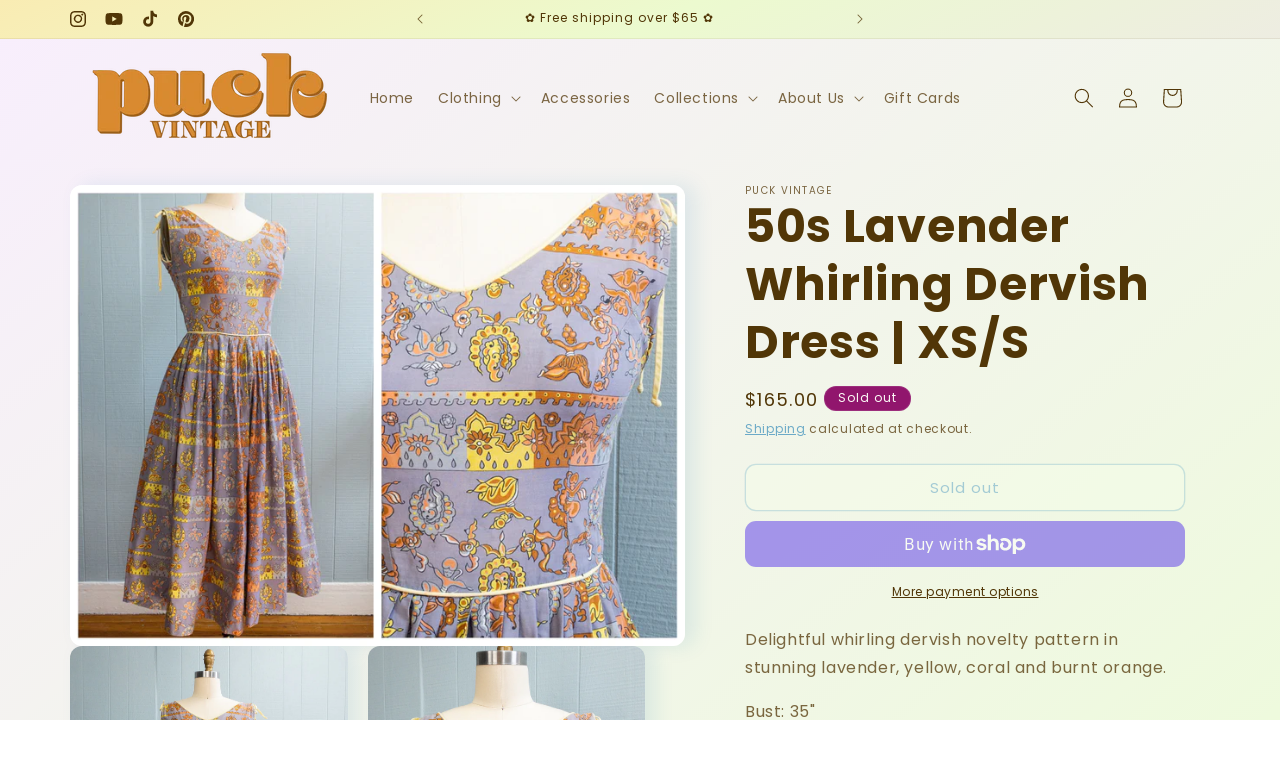

--- FILE ---
content_type: image/svg+xml
request_url: https://sprout-app.thegoodapi.com/app/badges/tree_count?shop=shop-fae9.myshopify.com&locale=en&cdn_key=2505d1fb-9a1d-4f65-9ef4-f680e8fc3829
body_size: -156
content:
<div style="background: url(https://sprout-app.thegoodapi.com/treeshop-app-assets/total-counted-section-backround.jpeg?fm=webp&auto=format&w=1000); background-repeat: no-repeat; background-size: cover; background-position: center; background-color: #1CC39C;">
	<div style="background: rgba(0,0,0,0.5); height:100%;">
	  <div style="display:flex; flex-wrap:wrap; align-items: center; justify-content: center; height:100%; font-family:var(--font-heading-family); color:white; padding:80px 60px;">
		<div style="line-height:160%; text-align:center; width:100%; margin:0 0 20px 0; font-size:32px; color:white;">Our environmental impact</div>
		<div style="line-height:180%; text-align:center; margin:30px 60px 0px 60px;"><span style="font-size:48px;color:white;">370</span><br /><span style="font-size:16px; color:white;">trees planted</span>
		</div>
	  </div>
	</div>
  </div>

--- FILE ---
content_type: text/javascript; charset=utf-8
request_url: https://puckvintage.com/products/50-s-novelty-print-dress-xs-s-lavender-whirling-dervish-sleeveless-circle-skirt-rockabilly-swing.js
body_size: 836
content:
{"id":7760818143457,"title":"50s Lavender Whirling Dervish Dress | XS\/S","handle":"50-s-novelty-print-dress-xs-s-lavender-whirling-dervish-sleeveless-circle-skirt-rockabilly-swing","description":"\u003cp\u003eDelightful whirling dervish novelty pattern in stunning lavender, yellow, coral and burnt orange.\u003c\/p\u003e\n\n\u003cp\u003eBust: 35\"\u003cbr\u003e\nWaist: 25\"\u003cbr\u003e\nHip: Free\u003cbr\u003e\nLength: 43\"\u003cbr\u003e\nBest for: XS\/S\u003c\/p\u003e\n\n\u003cp\u003eMaterial: Lightweight cotton\u003cbr\u003e\nCondition: Good vintage condition, sturdy metal zipper, solid construction, color has faded as compared to the inside but still looks beautiful, repairs have been made at the back of thigh and under the armpit as shown in pictures, but blends into pattern well. Wear present according to it's age but beautiful piece with lots of life left\u003c\/p\u003e","published_at":"2022-08-02T06:13:27-04:00","created_at":"2022-07-22T03:31:53-04:00","vendor":"Puck Vintage","type":"Dresses","tags":["50's_cotton_dress","50's_floral_dress","50's_lavender","50's_novelty_print","50's_pastels","50's_summer_dress","import_2022_07_22_053952","novelty_pattern","OOS","playful_vintage","rental","rockabilly_swing","unique_vintage","vday23","vintage_spring_dress","whirling_dervish","xs_50's_dress"],"price":16500,"price_min":16500,"price_max":16500,"available":false,"price_varies":false,"compare_at_price":null,"compare_at_price_min":0,"compare_at_price_max":0,"compare_at_price_varies":false,"variants":[{"id":43057473421537,"title":"Default Title","option1":"Default Title","option2":null,"option3":null,"sku":"133-DRS-50-PL","requires_shipping":true,"taxable":true,"featured_image":null,"available":false,"name":"50s Lavender Whirling Dervish Dress | XS\/S","public_title":null,"options":["Default Title"],"price":16500,"weight":454,"compare_at_price":null,"inventory_management":"shopify","barcode":"73421537","requires_selling_plan":false,"selling_plan_allocations":[]}],"images":["\/\/cdn.shopify.com\/s\/files\/1\/0654\/4513\/4561\/files\/10932c76-7479-51fe-a244-142e97d15c53.jpg?v=1693008173","\/\/cdn.shopify.com\/s\/files\/1\/0654\/4513\/4561\/files\/b49f62b4-d63b-5a9b-857c-03b933759b06.jpg?v=1693008175","\/\/cdn.shopify.com\/s\/files\/1\/0654\/4513\/4561\/files\/9fab0640-ff76-5d71-8d70-f23461e15c3a.jpg?v=1693008178","\/\/cdn.shopify.com\/s\/files\/1\/0654\/4513\/4561\/files\/e3de7a98-40cb-53c4-afeb-f48da86a81fb.jpg?v=1693008180","\/\/cdn.shopify.com\/s\/files\/1\/0654\/4513\/4561\/files\/eba2e3c6-958b-5a9d-a928-bfe85443c0aa.jpg?v=1693008182","\/\/cdn.shopify.com\/s\/files\/1\/0654\/4513\/4561\/files\/8d30acff-6616-57eb-876d-2ffabdf9d6ad.jpg?v=1693008185","\/\/cdn.shopify.com\/s\/files\/1\/0654\/4513\/4561\/files\/25ad11fd-49bf-5907-9fb7-c9455ff6b5db.jpg?v=1693008188","\/\/cdn.shopify.com\/s\/files\/1\/0654\/4513\/4561\/files\/888fb944-e526-554b-ab9d-a3bff92f0538.jpg?v=1693008190","\/\/cdn.shopify.com\/s\/files\/1\/0654\/4513\/4561\/files\/f892978e-316e-5e5c-bf49-097dc7c1c733.jpg?v=1693008193"],"featured_image":"\/\/cdn.shopify.com\/s\/files\/1\/0654\/4513\/4561\/files\/10932c76-7479-51fe-a244-142e97d15c53.jpg?v=1693008173","options":[{"name":"Title","position":1,"values":["Default Title"]}],"url":"\/products\/50-s-novelty-print-dress-xs-s-lavender-whirling-dervish-sleeveless-circle-skirt-rockabilly-swing","media":[{"alt":null,"id":32983196991713,"position":1,"preview_image":{"aspect_ratio":1.333,"height":2250,"width":3000,"src":"https:\/\/cdn.shopify.com\/s\/files\/1\/0654\/4513\/4561\/files\/10932c76-7479-51fe-a244-142e97d15c53.jpg?v=1693008173"},"aspect_ratio":1.333,"height":2250,"media_type":"image","src":"https:\/\/cdn.shopify.com\/s\/files\/1\/0654\/4513\/4561\/files\/10932c76-7479-51fe-a244-142e97d15c53.jpg?v=1693008173","width":3000},{"alt":null,"id":32983197057249,"position":2,"preview_image":{"aspect_ratio":0.75,"height":3000,"width":2250,"src":"https:\/\/cdn.shopify.com\/s\/files\/1\/0654\/4513\/4561\/files\/b49f62b4-d63b-5a9b-857c-03b933759b06.jpg?v=1693008175"},"aspect_ratio":0.75,"height":3000,"media_type":"image","src":"https:\/\/cdn.shopify.com\/s\/files\/1\/0654\/4513\/4561\/files\/b49f62b4-d63b-5a9b-857c-03b933759b06.jpg?v=1693008175","width":2250},{"alt":null,"id":32983197188321,"position":3,"preview_image":{"aspect_ratio":0.75,"height":3000,"width":2250,"src":"https:\/\/cdn.shopify.com\/s\/files\/1\/0654\/4513\/4561\/files\/9fab0640-ff76-5d71-8d70-f23461e15c3a.jpg?v=1693008178"},"aspect_ratio":0.75,"height":3000,"media_type":"image","src":"https:\/\/cdn.shopify.com\/s\/files\/1\/0654\/4513\/4561\/files\/9fab0640-ff76-5d71-8d70-f23461e15c3a.jpg?v=1693008178","width":2250},{"alt":null,"id":32983197319393,"position":4,"preview_image":{"aspect_ratio":1.229,"height":1811,"width":2226,"src":"https:\/\/cdn.shopify.com\/s\/files\/1\/0654\/4513\/4561\/files\/e3de7a98-40cb-53c4-afeb-f48da86a81fb.jpg?v=1693008180"},"aspect_ratio":1.229,"height":1811,"media_type":"image","src":"https:\/\/cdn.shopify.com\/s\/files\/1\/0654\/4513\/4561\/files\/e3de7a98-40cb-53c4-afeb-f48da86a81fb.jpg?v=1693008180","width":2226},{"alt":null,"id":32983197417697,"position":5,"preview_image":{"aspect_ratio":0.75,"height":3000,"width":2250,"src":"https:\/\/cdn.shopify.com\/s\/files\/1\/0654\/4513\/4561\/files\/eba2e3c6-958b-5a9d-a928-bfe85443c0aa.jpg?v=1693008182"},"aspect_ratio":0.75,"height":3000,"media_type":"image","src":"https:\/\/cdn.shopify.com\/s\/files\/1\/0654\/4513\/4561\/files\/eba2e3c6-958b-5a9d-a928-bfe85443c0aa.jpg?v=1693008182","width":2250},{"alt":null,"id":32983197516001,"position":6,"preview_image":{"aspect_ratio":0.75,"height":3000,"width":2250,"src":"https:\/\/cdn.shopify.com\/s\/files\/1\/0654\/4513\/4561\/files\/8d30acff-6616-57eb-876d-2ffabdf9d6ad.jpg?v=1693008185"},"aspect_ratio":0.75,"height":3000,"media_type":"image","src":"https:\/\/cdn.shopify.com\/s\/files\/1\/0654\/4513\/4561\/files\/8d30acff-6616-57eb-876d-2ffabdf9d6ad.jpg?v=1693008185","width":2250},{"alt":null,"id":32983197778145,"position":7,"preview_image":{"aspect_ratio":0.75,"height":3000,"width":2250,"src":"https:\/\/cdn.shopify.com\/s\/files\/1\/0654\/4513\/4561\/files\/25ad11fd-49bf-5907-9fb7-c9455ff6b5db.jpg?v=1693008188"},"aspect_ratio":0.75,"height":3000,"media_type":"image","src":"https:\/\/cdn.shopify.com\/s\/files\/1\/0654\/4513\/4561\/files\/25ad11fd-49bf-5907-9fb7-c9455ff6b5db.jpg?v=1693008188","width":2250},{"alt":null,"id":32983197810913,"position":8,"preview_image":{"aspect_ratio":0.75,"height":3000,"width":2250,"src":"https:\/\/cdn.shopify.com\/s\/files\/1\/0654\/4513\/4561\/files\/888fb944-e526-554b-ab9d-a3bff92f0538.jpg?v=1693008190"},"aspect_ratio":0.75,"height":3000,"media_type":"image","src":"https:\/\/cdn.shopify.com\/s\/files\/1\/0654\/4513\/4561\/files\/888fb944-e526-554b-ab9d-a3bff92f0538.jpg?v=1693008190","width":2250},{"alt":null,"id":32983198007521,"position":9,"preview_image":{"aspect_ratio":1.333,"height":2250,"width":3000,"src":"https:\/\/cdn.shopify.com\/s\/files\/1\/0654\/4513\/4561\/files\/f892978e-316e-5e5c-bf49-097dc7c1c733.jpg?v=1693008193"},"aspect_ratio":1.333,"height":2250,"media_type":"image","src":"https:\/\/cdn.shopify.com\/s\/files\/1\/0654\/4513\/4561\/files\/f892978e-316e-5e5c-bf49-097dc7c1c733.jpg?v=1693008193","width":3000}],"requires_selling_plan":false,"selling_plan_groups":[]}

--- FILE ---
content_type: text/javascript; charset=utf-8
request_url: https://puckvintage.com/products/50-s-novelty-print-dress-xs-s-lavender-whirling-dervish-sleeveless-circle-skirt-rockabilly-swing.js
body_size: 1114
content:
{"id":7760818143457,"title":"50s Lavender Whirling Dervish Dress | XS\/S","handle":"50-s-novelty-print-dress-xs-s-lavender-whirling-dervish-sleeveless-circle-skirt-rockabilly-swing","description":"\u003cp\u003eDelightful whirling dervish novelty pattern in stunning lavender, yellow, coral and burnt orange.\u003c\/p\u003e\n\n\u003cp\u003eBust: 35\"\u003cbr\u003e\nWaist: 25\"\u003cbr\u003e\nHip: Free\u003cbr\u003e\nLength: 43\"\u003cbr\u003e\nBest for: XS\/S\u003c\/p\u003e\n\n\u003cp\u003eMaterial: Lightweight cotton\u003cbr\u003e\nCondition: Good vintage condition, sturdy metal zipper, solid construction, color has faded as compared to the inside but still looks beautiful, repairs have been made at the back of thigh and under the armpit as shown in pictures, but blends into pattern well. Wear present according to it's age but beautiful piece with lots of life left\u003c\/p\u003e","published_at":"2022-08-02T06:13:27-04:00","created_at":"2022-07-22T03:31:53-04:00","vendor":"Puck Vintage","type":"Dresses","tags":["50's_cotton_dress","50's_floral_dress","50's_lavender","50's_novelty_print","50's_pastels","50's_summer_dress","import_2022_07_22_053952","novelty_pattern","OOS","playful_vintage","rental","rockabilly_swing","unique_vintage","vday23","vintage_spring_dress","whirling_dervish","xs_50's_dress"],"price":16500,"price_min":16500,"price_max":16500,"available":false,"price_varies":false,"compare_at_price":null,"compare_at_price_min":0,"compare_at_price_max":0,"compare_at_price_varies":false,"variants":[{"id":43057473421537,"title":"Default Title","option1":"Default Title","option2":null,"option3":null,"sku":"133-DRS-50-PL","requires_shipping":true,"taxable":true,"featured_image":null,"available":false,"name":"50s Lavender Whirling Dervish Dress | XS\/S","public_title":null,"options":["Default Title"],"price":16500,"weight":454,"compare_at_price":null,"inventory_management":"shopify","barcode":"73421537","requires_selling_plan":false,"selling_plan_allocations":[]}],"images":["\/\/cdn.shopify.com\/s\/files\/1\/0654\/4513\/4561\/files\/10932c76-7479-51fe-a244-142e97d15c53.jpg?v=1693008173","\/\/cdn.shopify.com\/s\/files\/1\/0654\/4513\/4561\/files\/b49f62b4-d63b-5a9b-857c-03b933759b06.jpg?v=1693008175","\/\/cdn.shopify.com\/s\/files\/1\/0654\/4513\/4561\/files\/9fab0640-ff76-5d71-8d70-f23461e15c3a.jpg?v=1693008178","\/\/cdn.shopify.com\/s\/files\/1\/0654\/4513\/4561\/files\/e3de7a98-40cb-53c4-afeb-f48da86a81fb.jpg?v=1693008180","\/\/cdn.shopify.com\/s\/files\/1\/0654\/4513\/4561\/files\/eba2e3c6-958b-5a9d-a928-bfe85443c0aa.jpg?v=1693008182","\/\/cdn.shopify.com\/s\/files\/1\/0654\/4513\/4561\/files\/8d30acff-6616-57eb-876d-2ffabdf9d6ad.jpg?v=1693008185","\/\/cdn.shopify.com\/s\/files\/1\/0654\/4513\/4561\/files\/25ad11fd-49bf-5907-9fb7-c9455ff6b5db.jpg?v=1693008188","\/\/cdn.shopify.com\/s\/files\/1\/0654\/4513\/4561\/files\/888fb944-e526-554b-ab9d-a3bff92f0538.jpg?v=1693008190","\/\/cdn.shopify.com\/s\/files\/1\/0654\/4513\/4561\/files\/f892978e-316e-5e5c-bf49-097dc7c1c733.jpg?v=1693008193"],"featured_image":"\/\/cdn.shopify.com\/s\/files\/1\/0654\/4513\/4561\/files\/10932c76-7479-51fe-a244-142e97d15c53.jpg?v=1693008173","options":[{"name":"Title","position":1,"values":["Default Title"]}],"url":"\/products\/50-s-novelty-print-dress-xs-s-lavender-whirling-dervish-sleeveless-circle-skirt-rockabilly-swing","media":[{"alt":null,"id":32983196991713,"position":1,"preview_image":{"aspect_ratio":1.333,"height":2250,"width":3000,"src":"https:\/\/cdn.shopify.com\/s\/files\/1\/0654\/4513\/4561\/files\/10932c76-7479-51fe-a244-142e97d15c53.jpg?v=1693008173"},"aspect_ratio":1.333,"height":2250,"media_type":"image","src":"https:\/\/cdn.shopify.com\/s\/files\/1\/0654\/4513\/4561\/files\/10932c76-7479-51fe-a244-142e97d15c53.jpg?v=1693008173","width":3000},{"alt":null,"id":32983197057249,"position":2,"preview_image":{"aspect_ratio":0.75,"height":3000,"width":2250,"src":"https:\/\/cdn.shopify.com\/s\/files\/1\/0654\/4513\/4561\/files\/b49f62b4-d63b-5a9b-857c-03b933759b06.jpg?v=1693008175"},"aspect_ratio":0.75,"height":3000,"media_type":"image","src":"https:\/\/cdn.shopify.com\/s\/files\/1\/0654\/4513\/4561\/files\/b49f62b4-d63b-5a9b-857c-03b933759b06.jpg?v=1693008175","width":2250},{"alt":null,"id":32983197188321,"position":3,"preview_image":{"aspect_ratio":0.75,"height":3000,"width":2250,"src":"https:\/\/cdn.shopify.com\/s\/files\/1\/0654\/4513\/4561\/files\/9fab0640-ff76-5d71-8d70-f23461e15c3a.jpg?v=1693008178"},"aspect_ratio":0.75,"height":3000,"media_type":"image","src":"https:\/\/cdn.shopify.com\/s\/files\/1\/0654\/4513\/4561\/files\/9fab0640-ff76-5d71-8d70-f23461e15c3a.jpg?v=1693008178","width":2250},{"alt":null,"id":32983197319393,"position":4,"preview_image":{"aspect_ratio":1.229,"height":1811,"width":2226,"src":"https:\/\/cdn.shopify.com\/s\/files\/1\/0654\/4513\/4561\/files\/e3de7a98-40cb-53c4-afeb-f48da86a81fb.jpg?v=1693008180"},"aspect_ratio":1.229,"height":1811,"media_type":"image","src":"https:\/\/cdn.shopify.com\/s\/files\/1\/0654\/4513\/4561\/files\/e3de7a98-40cb-53c4-afeb-f48da86a81fb.jpg?v=1693008180","width":2226},{"alt":null,"id":32983197417697,"position":5,"preview_image":{"aspect_ratio":0.75,"height":3000,"width":2250,"src":"https:\/\/cdn.shopify.com\/s\/files\/1\/0654\/4513\/4561\/files\/eba2e3c6-958b-5a9d-a928-bfe85443c0aa.jpg?v=1693008182"},"aspect_ratio":0.75,"height":3000,"media_type":"image","src":"https:\/\/cdn.shopify.com\/s\/files\/1\/0654\/4513\/4561\/files\/eba2e3c6-958b-5a9d-a928-bfe85443c0aa.jpg?v=1693008182","width":2250},{"alt":null,"id":32983197516001,"position":6,"preview_image":{"aspect_ratio":0.75,"height":3000,"width":2250,"src":"https:\/\/cdn.shopify.com\/s\/files\/1\/0654\/4513\/4561\/files\/8d30acff-6616-57eb-876d-2ffabdf9d6ad.jpg?v=1693008185"},"aspect_ratio":0.75,"height":3000,"media_type":"image","src":"https:\/\/cdn.shopify.com\/s\/files\/1\/0654\/4513\/4561\/files\/8d30acff-6616-57eb-876d-2ffabdf9d6ad.jpg?v=1693008185","width":2250},{"alt":null,"id":32983197778145,"position":7,"preview_image":{"aspect_ratio":0.75,"height":3000,"width":2250,"src":"https:\/\/cdn.shopify.com\/s\/files\/1\/0654\/4513\/4561\/files\/25ad11fd-49bf-5907-9fb7-c9455ff6b5db.jpg?v=1693008188"},"aspect_ratio":0.75,"height":3000,"media_type":"image","src":"https:\/\/cdn.shopify.com\/s\/files\/1\/0654\/4513\/4561\/files\/25ad11fd-49bf-5907-9fb7-c9455ff6b5db.jpg?v=1693008188","width":2250},{"alt":null,"id":32983197810913,"position":8,"preview_image":{"aspect_ratio":0.75,"height":3000,"width":2250,"src":"https:\/\/cdn.shopify.com\/s\/files\/1\/0654\/4513\/4561\/files\/888fb944-e526-554b-ab9d-a3bff92f0538.jpg?v=1693008190"},"aspect_ratio":0.75,"height":3000,"media_type":"image","src":"https:\/\/cdn.shopify.com\/s\/files\/1\/0654\/4513\/4561\/files\/888fb944-e526-554b-ab9d-a3bff92f0538.jpg?v=1693008190","width":2250},{"alt":null,"id":32983198007521,"position":9,"preview_image":{"aspect_ratio":1.333,"height":2250,"width":3000,"src":"https:\/\/cdn.shopify.com\/s\/files\/1\/0654\/4513\/4561\/files\/f892978e-316e-5e5c-bf49-097dc7c1c733.jpg?v=1693008193"},"aspect_ratio":1.333,"height":2250,"media_type":"image","src":"https:\/\/cdn.shopify.com\/s\/files\/1\/0654\/4513\/4561\/files\/f892978e-316e-5e5c-bf49-097dc7c1c733.jpg?v=1693008193","width":3000}],"requires_selling_plan":false,"selling_plan_groups":[]}

--- FILE ---
content_type: text/javascript; charset=utf-8
request_url: https://puckvintage.com/products/50-s-novelty-print-dress-xs-s-lavender-whirling-dervish-sleeveless-circle-skirt-rockabilly-swing.js
body_size: 815
content:
{"id":7760818143457,"title":"50s Lavender Whirling Dervish Dress | XS\/S","handle":"50-s-novelty-print-dress-xs-s-lavender-whirling-dervish-sleeveless-circle-skirt-rockabilly-swing","description":"\u003cp\u003eDelightful whirling dervish novelty pattern in stunning lavender, yellow, coral and burnt orange.\u003c\/p\u003e\n\n\u003cp\u003eBust: 35\"\u003cbr\u003e\nWaist: 25\"\u003cbr\u003e\nHip: Free\u003cbr\u003e\nLength: 43\"\u003cbr\u003e\nBest for: XS\/S\u003c\/p\u003e\n\n\u003cp\u003eMaterial: Lightweight cotton\u003cbr\u003e\nCondition: Good vintage condition, sturdy metal zipper, solid construction, color has faded as compared to the inside but still looks beautiful, repairs have been made at the back of thigh and under the armpit as shown in pictures, but blends into pattern well. Wear present according to it's age but beautiful piece with lots of life left\u003c\/p\u003e","published_at":"2022-08-02T06:13:27-04:00","created_at":"2022-07-22T03:31:53-04:00","vendor":"Puck Vintage","type":"Dresses","tags":["50's_cotton_dress","50's_floral_dress","50's_lavender","50's_novelty_print","50's_pastels","50's_summer_dress","import_2022_07_22_053952","novelty_pattern","OOS","playful_vintage","rental","rockabilly_swing","unique_vintage","vday23","vintage_spring_dress","whirling_dervish","xs_50's_dress"],"price":16500,"price_min":16500,"price_max":16500,"available":false,"price_varies":false,"compare_at_price":null,"compare_at_price_min":0,"compare_at_price_max":0,"compare_at_price_varies":false,"variants":[{"id":43057473421537,"title":"Default Title","option1":"Default Title","option2":null,"option3":null,"sku":"133-DRS-50-PL","requires_shipping":true,"taxable":true,"featured_image":null,"available":false,"name":"50s Lavender Whirling Dervish Dress | XS\/S","public_title":null,"options":["Default Title"],"price":16500,"weight":454,"compare_at_price":null,"inventory_management":"shopify","barcode":"73421537","requires_selling_plan":false,"selling_plan_allocations":[]}],"images":["\/\/cdn.shopify.com\/s\/files\/1\/0654\/4513\/4561\/files\/10932c76-7479-51fe-a244-142e97d15c53.jpg?v=1693008173","\/\/cdn.shopify.com\/s\/files\/1\/0654\/4513\/4561\/files\/b49f62b4-d63b-5a9b-857c-03b933759b06.jpg?v=1693008175","\/\/cdn.shopify.com\/s\/files\/1\/0654\/4513\/4561\/files\/9fab0640-ff76-5d71-8d70-f23461e15c3a.jpg?v=1693008178","\/\/cdn.shopify.com\/s\/files\/1\/0654\/4513\/4561\/files\/e3de7a98-40cb-53c4-afeb-f48da86a81fb.jpg?v=1693008180","\/\/cdn.shopify.com\/s\/files\/1\/0654\/4513\/4561\/files\/eba2e3c6-958b-5a9d-a928-bfe85443c0aa.jpg?v=1693008182","\/\/cdn.shopify.com\/s\/files\/1\/0654\/4513\/4561\/files\/8d30acff-6616-57eb-876d-2ffabdf9d6ad.jpg?v=1693008185","\/\/cdn.shopify.com\/s\/files\/1\/0654\/4513\/4561\/files\/25ad11fd-49bf-5907-9fb7-c9455ff6b5db.jpg?v=1693008188","\/\/cdn.shopify.com\/s\/files\/1\/0654\/4513\/4561\/files\/888fb944-e526-554b-ab9d-a3bff92f0538.jpg?v=1693008190","\/\/cdn.shopify.com\/s\/files\/1\/0654\/4513\/4561\/files\/f892978e-316e-5e5c-bf49-097dc7c1c733.jpg?v=1693008193"],"featured_image":"\/\/cdn.shopify.com\/s\/files\/1\/0654\/4513\/4561\/files\/10932c76-7479-51fe-a244-142e97d15c53.jpg?v=1693008173","options":[{"name":"Title","position":1,"values":["Default Title"]}],"url":"\/products\/50-s-novelty-print-dress-xs-s-lavender-whirling-dervish-sleeveless-circle-skirt-rockabilly-swing","media":[{"alt":null,"id":32983196991713,"position":1,"preview_image":{"aspect_ratio":1.333,"height":2250,"width":3000,"src":"https:\/\/cdn.shopify.com\/s\/files\/1\/0654\/4513\/4561\/files\/10932c76-7479-51fe-a244-142e97d15c53.jpg?v=1693008173"},"aspect_ratio":1.333,"height":2250,"media_type":"image","src":"https:\/\/cdn.shopify.com\/s\/files\/1\/0654\/4513\/4561\/files\/10932c76-7479-51fe-a244-142e97d15c53.jpg?v=1693008173","width":3000},{"alt":null,"id":32983197057249,"position":2,"preview_image":{"aspect_ratio":0.75,"height":3000,"width":2250,"src":"https:\/\/cdn.shopify.com\/s\/files\/1\/0654\/4513\/4561\/files\/b49f62b4-d63b-5a9b-857c-03b933759b06.jpg?v=1693008175"},"aspect_ratio":0.75,"height":3000,"media_type":"image","src":"https:\/\/cdn.shopify.com\/s\/files\/1\/0654\/4513\/4561\/files\/b49f62b4-d63b-5a9b-857c-03b933759b06.jpg?v=1693008175","width":2250},{"alt":null,"id":32983197188321,"position":3,"preview_image":{"aspect_ratio":0.75,"height":3000,"width":2250,"src":"https:\/\/cdn.shopify.com\/s\/files\/1\/0654\/4513\/4561\/files\/9fab0640-ff76-5d71-8d70-f23461e15c3a.jpg?v=1693008178"},"aspect_ratio":0.75,"height":3000,"media_type":"image","src":"https:\/\/cdn.shopify.com\/s\/files\/1\/0654\/4513\/4561\/files\/9fab0640-ff76-5d71-8d70-f23461e15c3a.jpg?v=1693008178","width":2250},{"alt":null,"id":32983197319393,"position":4,"preview_image":{"aspect_ratio":1.229,"height":1811,"width":2226,"src":"https:\/\/cdn.shopify.com\/s\/files\/1\/0654\/4513\/4561\/files\/e3de7a98-40cb-53c4-afeb-f48da86a81fb.jpg?v=1693008180"},"aspect_ratio":1.229,"height":1811,"media_type":"image","src":"https:\/\/cdn.shopify.com\/s\/files\/1\/0654\/4513\/4561\/files\/e3de7a98-40cb-53c4-afeb-f48da86a81fb.jpg?v=1693008180","width":2226},{"alt":null,"id":32983197417697,"position":5,"preview_image":{"aspect_ratio":0.75,"height":3000,"width":2250,"src":"https:\/\/cdn.shopify.com\/s\/files\/1\/0654\/4513\/4561\/files\/eba2e3c6-958b-5a9d-a928-bfe85443c0aa.jpg?v=1693008182"},"aspect_ratio":0.75,"height":3000,"media_type":"image","src":"https:\/\/cdn.shopify.com\/s\/files\/1\/0654\/4513\/4561\/files\/eba2e3c6-958b-5a9d-a928-bfe85443c0aa.jpg?v=1693008182","width":2250},{"alt":null,"id":32983197516001,"position":6,"preview_image":{"aspect_ratio":0.75,"height":3000,"width":2250,"src":"https:\/\/cdn.shopify.com\/s\/files\/1\/0654\/4513\/4561\/files\/8d30acff-6616-57eb-876d-2ffabdf9d6ad.jpg?v=1693008185"},"aspect_ratio":0.75,"height":3000,"media_type":"image","src":"https:\/\/cdn.shopify.com\/s\/files\/1\/0654\/4513\/4561\/files\/8d30acff-6616-57eb-876d-2ffabdf9d6ad.jpg?v=1693008185","width":2250},{"alt":null,"id":32983197778145,"position":7,"preview_image":{"aspect_ratio":0.75,"height":3000,"width":2250,"src":"https:\/\/cdn.shopify.com\/s\/files\/1\/0654\/4513\/4561\/files\/25ad11fd-49bf-5907-9fb7-c9455ff6b5db.jpg?v=1693008188"},"aspect_ratio":0.75,"height":3000,"media_type":"image","src":"https:\/\/cdn.shopify.com\/s\/files\/1\/0654\/4513\/4561\/files\/25ad11fd-49bf-5907-9fb7-c9455ff6b5db.jpg?v=1693008188","width":2250},{"alt":null,"id":32983197810913,"position":8,"preview_image":{"aspect_ratio":0.75,"height":3000,"width":2250,"src":"https:\/\/cdn.shopify.com\/s\/files\/1\/0654\/4513\/4561\/files\/888fb944-e526-554b-ab9d-a3bff92f0538.jpg?v=1693008190"},"aspect_ratio":0.75,"height":3000,"media_type":"image","src":"https:\/\/cdn.shopify.com\/s\/files\/1\/0654\/4513\/4561\/files\/888fb944-e526-554b-ab9d-a3bff92f0538.jpg?v=1693008190","width":2250},{"alt":null,"id":32983198007521,"position":9,"preview_image":{"aspect_ratio":1.333,"height":2250,"width":3000,"src":"https:\/\/cdn.shopify.com\/s\/files\/1\/0654\/4513\/4561\/files\/f892978e-316e-5e5c-bf49-097dc7c1c733.jpg?v=1693008193"},"aspect_ratio":1.333,"height":2250,"media_type":"image","src":"https:\/\/cdn.shopify.com\/s\/files\/1\/0654\/4513\/4561\/files\/f892978e-316e-5e5c-bf49-097dc7c1c733.jpg?v=1693008193","width":3000}],"requires_selling_plan":false,"selling_plan_groups":[]}

--- FILE ---
content_type: text/plain; charset=utf-8
request_url: https://sprout-app.thegoodapi.com/app/assets/cdn_key?shop_name=shop-fae9.myshopify.com
body_size: -545
content:
2505d1fb-9a1d-4f65-9ef4-f680e8fc3829